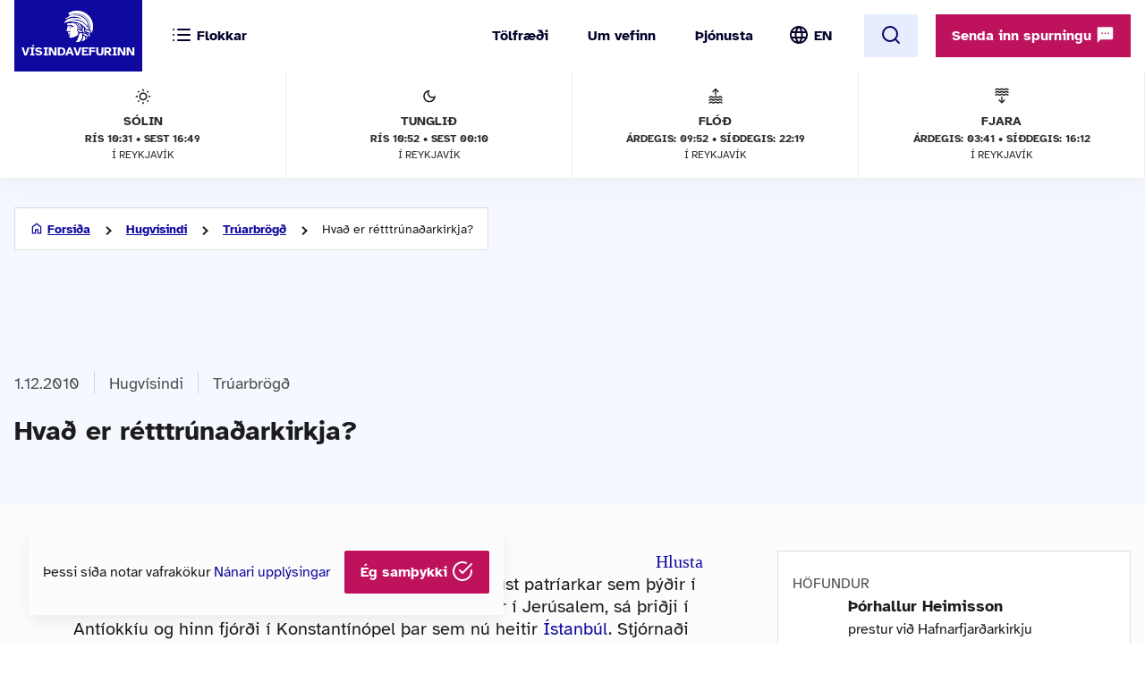

--- FILE ---
content_type: text/html; charset=UTF-8
request_url: https://www.visindavefur.is/svar.php?id=29731
body_size: 38391
content:

<!DOCTYPE html>
<!--[if lt IE 7]> <html class="no-js lt-ie9 lt-ie8 lt-ie7" lang="is" xmlns="http://www.w3.org/1999/xhtml" xmlns:og="http://ogp.me/ns#" xmlns:fb="https://www.facebook.com/2008/fbml" xml:lang="is" lang="is">
<![endif]-->
<!--[if IE 7]> <html class="no-js lt-ie9 lt-ie8" lang="is" xmlns="http://www.w3.org/1999/xhtml" xmlns:og="http://ogp.me/ns#" xmlns:fb="https://www.facebook.com/2008/fbml" xml:lang="is" lang="is">
<![endif]-->
<!--[if IE 8]> <html class="no-js lt-ie9" lang="is" xmlns="http://www.w3.org/1999/xhtml" xmlns:og="http://ogp.me/ns#" xmlns:fb="https://www.facebook.com/2008/fbml" xml:lang="is" lang="is"> <![endif]-->
<!--[if gt IE 8]><!-->
<html class="no-js lang-is" xmlns="http://www.w3.org/1999/xhtml" xmlns:og="http://ogp.me/ns#" xmlns:fb="https://www.facebook.com/2008/fbml" xml:lang="is" lang="is">
<!--<![endif]-->
	<head>
		<title>Vísindavefurinn: Hvað er rétttrúnaðarkirkja?</title>
		
		<meta charset="utf-8">
		<meta name="viewport" content="width=device-width,initial-scale=1.0,user-scalable=yes,minimum-scalable=1.0" />

		<meta name="google-site-verification" content="UeM_PYJ3NMU1SICgJbjpZdSnqgd7GyGP5YNeM7CYey0" />
		<meta name="google-site-verification" content="W8zhu2vlmP8cDcSp9nCc3F-GKMvtWGBQqOb4cZ-DFhU" />

		                                          									<meta property="og:image" content="https://www.visindavefur.is/myndir/visindavefur_logo_stort_200514.jpg"/>
				                        				 
                <meta property="fb:admins" content="723301661"/>
		                        				 
                <meta property="og:type" content="article"/>
		                        				 
                <meta property="og:url" content="http://www.visindavefur.is/svar.php?id=29731"/>
		                        				 
                <meta property="og:title" content="Hvað er rétttrúnaðarkirkja?"/>
		                        				 
                <meta property="og:description" content="Leiðtogar kirkjunnar á fyrstu öldum kristninnar kölluðust patríarkar sem þýðir í raun eins konar æðstu biskupar. Sat einn í Róm, annar í Jerúsalem, sá þriðji í Antíokkíu og hinn fjórði í Konstantínópel þar sem nú heitir Ístanbúl. Stjórnaði hver sínu svæði Rómaveldis og þar með kirkjunnar.    Patríar..."/>
		                        				 
                <meta property="og:site_name" content="Vísindavefurinn"/>
		         

		<link rel="stylesheet" href="/design/vv_styles.css?748e8eaf222ddd121278b8de38c535185a1fe729">

		<link rel="alternate" type="application/rss+xml" title="RSS fyrir Vísindavefinn" href="/visindavefur.rss" />

		<link rel="search" type="application/opensearchdescription+xml" href="/libs/opensearch/vv_opensearch.xml?ad167904565014f9f5c11520774f4f8e9e6449e7" title="Leit á Vísindavefnum" />

		<!--[if (lt IE 9) & (!IEMobile)]>
			<script src="/libs/js/selectivizr-min.js?3945292ff776a4f8c611df09f49a051b56c0102f"></script>
		<![endif]-->
		<!--[if lt IE 9]>
			<script src="/libs/js/html5.js?f232b9610b4fd1c3c097616ecf3a1bb6d1d089a9"></script>
		<![endif]-->

		
<!-- Piwik -->
<script type="text/javascript">
  var _paq = _paq || [];
  _paq.push(['trackPageView']);
  _paq.push(['enableLinkTracking']);
  (function() {
    var u="//vefgreinir.hi.is/";
    _paq.push(['setTrackerUrl', u+'piwik.php']);
    _paq.push(['setSiteId', 122]);
    var d=document, g=d.createElement('script'), s=d.getElementsByTagName('script')[0];
    g.type='text/javascript'; g.async=true; g.defer=true; g.src=u+'piwik.js'; s.parentNode.insertBefore(g,s);
  })();
</script>
<noscript><p><img src="//vefgreinir.hi.is/piwik.php?idsite=122" style="border:0;" alt="" /></p></noscript>
<!-- End Piwik Code -->


	</head>
	<body class="b-article">
		
		<header class="header">

            <div class="header-container">

				<div class="header-logo"><a href="/"><img src="/design/i_vv/logo.svg?2024" alt="Vísindavefurinn"><span>Vísindavefurinn</span></a></div>

                <div class="header-mobile">

                    <nav class="mobile-nav" role="navigation">

                        <ul>
			    <li class="categories"><a href="/vegna_thess.php?id="><svg xmlns="http://www.w3.org/2000/svg" width="24" height="24" viewBox="0 0 24 24" fill="none" stroke="currentColor" stroke-width="2" stroke-linecap="round" stroke-linejoin="round" class="feather feather-list"><line x1="8" y1="6" x2="21" y2="6"></line><line x1="8" y1="12" x2="21" y2="12"></line><line x1="8" y1="18" x2="21" y2="18"></line><line x1="3" y1="6" x2="3.01" y2="6"></line><line x1="3" y1="12" x2="3.01" y2="12"></line><line x1="3" y1="18" x2="3.01" y2="18"></line></svg><svg xmlns="http://www.w3.org/2000/svg" width="24" height="24" viewBox="0 0 24 24" fill="none" stroke="currentColor" stroke-width="2" stroke-linecap="round" stroke-linejoin="round" class="feather feather-x"><line x1="18" y1="6" x2="6" y2="18"></line><line x1="6" y1="6" x2="18" y2="18"></line></svg> <span>Flokkar</span></a></li>
                            <li class="burger"><a href="/">
				<span>Valmynd</span> <svg xmlns="http://www.w3.org/2000/svg" width="24" height="24" viewBox="0 0 24 24" fill="none" stroke="currentColor" stroke-width="2" stroke-linecap="round" stroke-linejoin="round" class="feather feather-menu"><line x1="3" y1="12" x2="21" y2="12"></line><line x1="3" y1="6" x2="21" y2="6"></line><line x1="3" y1="18" x2="21" y2="18"></line></svg><svg xmlns="http://www.w3.org/2000/svg" width="24" height="24" viewBox="0 0 24 24" fill="none" stroke="currentColor" stroke-width="2" stroke-linecap="round" stroke-linejoin="round" class="feather feather-x"><line x1="18" y1="6" x2="6" y2="18"></line><line x1="6" y1="6" x2="18" y2="18"></line></svg></a></li>
                            <li class="lang">
                                <img src="/design/i_vv/lang.svg?2024" alt="English">
                                <a href="http://www.why.is/">EN</a>
                            </li>
                        </ul>

                     </nav>

                </div>

				<nav class="category-nav" role="navigation">
			<ul>

				<li class="cat-all">
					<a href="/vegna_thess.php?id=">
					<img src="/design/i_vv/icon-category.svg" alt="">
					<span>Allir flokkar</span>
					<img class="arrow-icon" src="/design/i_vv/arrow_right.svg">
					</a>
				</li>
							<li class="cat-teal">
					<a href="/vegna_thess.php?id=3">

					
																
											 <img src="/design/i_vv/icon-diversity.svg" alt="">
					
					<span style="color:#719500">
						Félagsvísindi
					</span>
					<img class="arrow-icon" src="/design/i_vv/arrow_right.svg">
					</a>
				</li>
							<li class="cat-teal">
					<a href="/vegna_thess.php?id=11">

					
																
											 <img src="/design/i_vv/icon-spa.svg" alt="">
					
					<span style="color:#0098AA">
						Heilbrigðisvísindi
					</span>
					<img class="arrow-icon" src="/design/i_vv/arrow_right.svg">
					</a>
				</li>
							<li class="cat-teal">
					<a href="/vegna_thess.php?id=2">

					
																
											 <img src="/design/i_vv/icon-neurology.svg" alt="">
					
					<span style="color:#c0a14b">
						Hugvísindi
					</span>
					<img class="arrow-icon" src="/design/i_vv/arrow_right.svg">
					</a>
				</li>
							<li class="cat-teal">
					<a href="/vegna_thess.php?id=152">

					
																
											 <img src="/design/i_vv/icon-school.svg" alt="">
					
					<span style="color:#AC1A2F">
						Menntavísindi
					</span>
					<img class="arrow-icon" src="/design/i_vv/arrow_right.svg">
					</a>
				</li>
							<li class="cat-teal">
					<a href="/vegna_thess.php?id=1">

					
																
											 <img src="/design/i_vv/icon-genetics.svg" alt="">
					
					<span style="color:#EB7125">
						Náttúruvísindi og verkfræði
					</span>
					<img class="arrow-icon" src="/design/i_vv/arrow_right.svg">
					</a>
				</li>
							<li class="cat-teal">
					<a href="/vegna_thess.php?id=43">

					
																
											 <img src="/design/i_vv/icon-neurology.svg" alt="">
					
					<span style="color:#00457C">
						Vísindavefur
					</span>
					<img class="arrow-icon" src="/design/i_vv/arrow_right.svg">
					</a>
				</li>
							<li class="cat-teal">
					<a href="/vegna_thess.php?id=202">

					
																
											 <img src="/design/i_vv/icon-account-balance.svg" alt="">
					
					<span style="color:#00457C">
						Þverfræðilegt efni
					</span>
					<img class="arrow-icon" src="/design/i_vv/arrow_right.svg">
					</a>
				</li>
						</ul>
		</nav>
 

                <div class="header-desktop">

                    <nav class="desktop-nav" role="navigation">

                        <ul>
                            <li><a href="/svar.php?id=73555">Tölfræði</a></li>
                            <li><a href="/svar.php?id=70789">Um vefinn</a></li>
                            <li><a href="/svar.php?id=70790">Þjónusta</a></li>
                            <li class="search">
				<form class="searchbar" action="/search/" method="GET">
				<input type="search" name="q" class="d-search" placeholder="Sláðu inn leitarorð og ýttu á „enter“" />

                                <svg xmlns="http://www.w3.org/2000/svg" width="24" height="24" viewBox="0 0 24 24" fill="none">
                                    <mask id="mask0_853_7542" style="mask-type:alpha" maskUnits="userSpaceOnUse" x="0" y="0" width="24" height="24">
                                    <rect width="24" height="24" fill="#D9D9D9"/>
                                    </mask>
                                    <g mask="url(#mask0_853_7542)">
                                    <path d="M19.6 21L13.3 14.7C12.8 15.1 12.225 15.4167 11.575 15.65C10.925 15.8833 10.2333 16 9.5 16C7.68333 16 6.146 15.371 4.888 14.113C3.62933 12.8543 3 11.3167 3 9.5C3 7.68333 3.62933 6.14567 4.888 4.887C6.146 3.629 7.68333 3 9.5 3C11.3167 3 12.8543 3.629 14.113 4.887C15.371 6.14567 16 7.68333 16 9.5C16 10.2333 15.8833 10.925 15.65 11.575C15.4167 12.225 15.1 12.8 14.7 13.3L21 19.6L19.6 21ZM9.5 14C10.75 14 11.8127 13.5627 12.688 12.688C13.5627 11.8127 14 10.75 14 9.5C14 8.25 13.5627 7.18733 12.688 6.312C11.8127 5.43733 10.75 5 9.5 5C8.25 5 7.18733 5.43733 6.312 6.312C5.43733 7.18733 5 8.25 5 9.5C5 10.75 5.43733 11.8127 6.312 12.688C7.18733 13.5627 8.25 14 9.5 14Z" fill="#4E4E4E"/>
                                    </g>
                                </svg>
				</form>
			     </li>
				<li class="lang"><img src="/design/i_vv/lang.svg?2024" alt="English"><a href="http://www.why.is/">EN</a></li>

                        </ul>

                        <a href="/search/" class="search-button btn btn-light"><svg xmlns="http://www.w3.org/2000/svg" width="24" height="24" viewBox="0 0 24 24" fill="none" stroke="currentColor" stroke-width="2" stroke-linecap="round" stroke-linejoin="round" class="feather feather-search"><circle cx="11" cy="11" r="8"></circle><line x1="21" y1="21" x2="16.65" y2="16.65"></line></svg></a>
                        
                        <div class="header-question">
				  <a href="/hvers_vegna.php?id=" onclick="javascript:$('a.send-question').click(); return false;" class="btn send">Senda inn spurningu <img src="/design/i_vv/message.svg" alt="message icon"></a> 
					
			   </div>

			</nav>
				
					<div class="header-data">
												<div class="data-item">
	
							<img src="/design/i_vv/icon-sun.svg" alt="Sólin">
	
							Sólin
							<strong>Rís 10:31 • sest 16:49</strong>
							<span>í Reykjavík</span>
	
						</div>
						
						<div class="data-item">
	
							<img src="/design/i_vv/icon-moon.svg" alt="Tunglið">
	
							Tunglið
							<strong>Rís 10:52 • Sest 00:10</strong>
							<span>í Reykjavík</span>
	
						</div>
						
						<div class="data-item">
	
							<img src="/design/i_vv/icon-flood.svg" alt="Flóð">
	
							Flóð
							<strong>Árdegis: 09:52 • Síðdegis: 22:19</strong>
							<span>í Reykjavík</span>
	
						</div>
						
						<div class="data-item">
	
							<img src="/design/i_vv/icon-tide.svg" alt="Fjaran">
	
							Fjara
							<strong>Árdegis: 03:41 • Síðdegis: 16:12</strong>
							<span>í Reykjavík</span>
	
						</div>
											</div>


                </div>

    
            </div>
		
					<div class="header-data">
												<div class="data-item">
	
							<img src="/design/i_vv/icon-sun.svg" alt="Sólin">
	
							Sólin
							<strong>Rís 10:31 • sest 16:49</strong>
							<span>í Reykjavík</span>
	
						</div>
						
						<div class="data-item">
	
							<img src="/design/i_vv/icon-moon.svg" alt="Tunglið">
	
							Tunglið
							<strong>Rís 10:52 • Sest 00:10</strong>
							<span>í Reykjavík</span>
	
						</div>
						
						<div class="data-item">
	
							<img src="/design/i_vv/icon-flood.svg" alt="Flóð">
	
							Flóð
							<strong>Árdegis: 09:52 • Síðdegis: 22:19</strong>
							<span>í Reykjavík</span>
	
						</div>
						
						<div class="data-item">
	
							<img src="/design/i_vv/icon-tide.svg" alt="Fjaran">
	
							Fjara
							<strong>Árdegis: 03:41 • Síðdegis: 16:12</strong>
							<span>í Reykjavík</span>
	
						</div>
											</div>



		</header>



					
<div class="poppin md-send">

<a class="instructions" href="#">Leiðbeiningar<svg xmlns="http://www.w3.org/2000/svg" width="24" height="24" viewBox="0 0 24 24" fill="none" stroke="currentColor" stroke-width="2" stroke-linecap="round" stroke-linejoin="round" class="feather feather-help-circle"><circle cx="12" cy="12" r="10"></circle><path d="M9.09 9a3 3 0 0 1 5.83 1c0 2-3 3-3 3"></path><line x1="12" y1="17" x2="12.01" y2="17"></line></svg></a><a class="instructions-close" href="#">Til baka <svg xmlns="http://www.w3.org/2000/svg" width="24" height="24" viewBox="0 0 24 24" fill="none" stroke="currentColor" stroke-width="2" stroke-linecap="round" stroke-linejoin="round" class="feather feather-arrow-left"><line x1="19" y1="12" x2="5" y2="12"></line><polyline points="12 19 5 12 12 5"></polyline></svg></a>

	<h2>Sendu inn spurningu </h2>
	
	<div class="instructions-more">

		<p class="first">Hér getur þú sent okkur nýjar spurningar um vísindaleg efni.</p>
		<p>Hafðu spurninguna stutta og hnitmiðaða og sendu aðeins eina í einu. Einlægar og vandaðar spurningar
		um mikilvæg efni eru líklegastar til að kalla fram vönduð og greið svör. Ekki er víst að tími vinnist til að
		svara öllum spurningum.</p>
		<p>Persónulegar upplýsingar um spyrjendur eru eingöngu notaðar í starfsemi vefsins, til dæmis til að
		svör verði við hæfi spyrjenda. Spurningum er ekki sinnt ef spyrjandi villir á sér heimildir eða segir ekki
		nægileg deili á sér.</p>
		<p>Spurningum sem eru ekki á verksviði vefsins er eytt.</p>
		<p>Að öðru leyti er hægt að spyrja Vísindavefinn um allt milli himins og jarðar!</p>
		<div class="content-left-sep"></div>

	</div>

	<form action="/hvers_vegna.php?id=" method="POST" name="question_send">

		<div class="md-fields">

			<input type="hidden" name="step" value="4">

			<div class="md-input">
				<label for="s-fname">Nafn</label>
				<input type="text" name="f_name" class="send-input" id="s-fname" required="required" value="">
				<input type="hidden" name="l_name" class="send-input" id="s-sname" value="">
			</div>

			<div class="md-input">
				<label for="s-email">Netfang</label>
				<input type="email" name="email" class="send-input" id="s-email" required="required" value="">
			</div>

			<div class="md-input">
				<label for="s-byear">Fæðingarár</label>
				<input type="number" name="birthyear" class="send-input" id="s-byear" maxlength="4" required="required" value="">
			</div>

			<div class="md-input">
	<label for="s-math">Ruslpóstvörn</label>

	<input type="hidden" name="vv_math_problem_hash_id" class="vv_math_problem_hash_id" id="vv_math_problem_hash_id" value="">
	<input type="text" name="vv_math_problem_answer" id="vv_math_problem_answer" class="send-input" valuesize="2" maxlength="2" required="required" style="width: 30%;">
	<span class="s-math-container">
			=
		<span class="math_problem_num1_txt"></span>
		<img class="math_problem_math_icon" src="" />
		<span class="math_problem_num2_txt"></span>
	</span>
</div>


			
			<div class="md-input">
				<label for="s-question">Spurning</label>
				<textarea type="text" name="question" class="send-input i-question" id="s-question" rows="6" required="required"></textarea>
			</div>


		</div>

		<div class="md-actions">
			<button type="button" value="" class="btn btn-white"><i data-feather="x"></i> Hætta við</button>
			<button type="submit" value="Senda" class="btn send-button"><i data-feather="check"></i> Senda</button>
			
		</div>

	</form>

</div>




	


		
		<section class="layout">
			<div class="main-content">
									<div class="backdrop-blue">
						<!-- answer begins -->
						<div class="article-header layout-item">
							<div class="breadcrumbs-button">
	<img class="br-arrow" src="/design/i_vv/icon-arrow-left.svg">
	<img class="br-home" src="/design/i_vv/icon-home.svg">
						<a  class="br-back"  href="/">Forsíða</a>
				
					<a  href="/vegna_thess.php?id=2">Hugvísindi</a>
				
					<a  href="/vegna_thess.php?id=52">Trúarbrögð</a>
				
					<span>Hvað er rétttrúnaðarkirkja?</span>
				
	</div>

							<div class="headline-elements">
									<div class="breadcrumbs">
		<div class="b-left">
			<p class="top">Flokkun:</p>
		</div>

				
		<div class="b-right">
								<span class="b-date"> 1.12.2010</span>
						
			
			<div class="b-cat">

				<a href="/vegna_thess.php?id=2">Hugvísindi</a>
														<a href="/vegna_thess.php?id=52">Trúarbrögð</a> 
				
			</div>

		

				</div>
	</div>





																<h1>Hvað er rétttrúnaðarkirkja?</h1>

								<p class="authors">
									

Þórhallur Heimisson
								</p>
															</div>

							<!-- ads begin -->



<!-- ads end -->

						</div>
					</div>

				
					
					<div class="article-wrapper layout-item">

						<section class="content-left">

							<article class="default-article">
	
								<section class="article-text" id="vv-article-text-area">

					
														<div id="readspeaker_button1" class="rs_skip rsbtn rs_preserve" style="text-align: right; display:block;">
										<a rel="nofollow" class="rsbtn_play" accesskey="L" title="Hlustaðu á þessa síðu lesna af ReadSpeaker webReader" href="//app-eu.readspeaker.com/cgi-bin/rsent?customerid=10303&lang=is_is&voice=is_dora&readid=vv-article-text-area&url=https%3A%2F%2Fwww.visindavefur.is%2Fsvar.php%3Fid%3D29731">
											<span class="rsbtn_left rsimg rspart"><span class="rsbtn_text"><span>Hlusta</span></span></span>
											<span class="rsbtn_right rsimg rsplay rspart"></span>
										</a>
									</div>



									Leiðtogar kirkjunnar á fyrstu öldum kristninnar kölluðust patríarkar sem þýðir í raun eins konar æðstu biskupar. Sat einn í Róm, annar í Jerúsalem, sá þriðji í Antíokkíu og hinn fjórði í Konstantínópel þar sem nú heitir <a href="?id=3938" title="Hvaðan kemur nafnið Istanbúl og hvað þýðir það?">Ístanbúl</a>. Stjórnaði hver sínu svæði Rómaveldis og þar með kirkjunnar.<p class="br"></p>
<p class="br"></p>
Patríarkinn í Róm nefndi sig eftirmann Péturs postula, sem Jesús hafði gefið umboð til að stjórna kirkjunni samkvæmt Matteusarguðspjalli. Taldi hann því og telur sig starfa sem umboðsmann Krists á jörðu öðrum fremur. Því var hann kallaður fremstur meðal jafningja, enda naut hann stuðnings keisaranna í Róm. Í dag kallast hann <a href="?id=4914" title="Hvernig er nýr páfi valinn?">páfi</a> og er yfirmaður rómversk-kaþólsku kirkjunnar.<p class="br"></p>
<br><img src="../myndir/hagia_sophia_030910.jpg" border="0"><br><em><center>Hagia Sophia var dómkirkjan í Konstantínópel og þar með aðsetur patríarkans á árum 360-1453, moska á árunum 1453-1934, en safn frá 1935.</em></center><br><p class="br"></p>
Eftir að Rómaveldi klofnaði í Vestrómverska ríkið og Býsansríkið eða Austrómverska ríkið, breikkaði bilið milli patríarkanna í Róm og Konstantínópel, en Konstantínópel var höfuðborg Austrómverska ríkisins. Fylgdu þeir sitt hvorum keisaranum og töldu sig óháða hvorir öðrum. Svo fór að kirkjan klofnaði á 11. öld í rómversk-kaþólsku og grísk-kaþólsku eða orþodox kirkjuna. Orþodox þýðir hin hreina, sú sem varðveitir hina réttu kenningu. Þaðan er dregið nafnið rétttrúnaðarkirkjan. <p class="br"></p>
<p class="br"></p>
Klofning kirkjunnar má kannski fyrst og fremst rekja til þess að patríarkinn í Konstantínópel vildi ekki lúta patríarkanum í Róm, páfanum, og öfugt. Einnig deildu menn í austri og vestri um guðfræðileg atriði, þó þau kunni ekki að þykja stórvægileg nú. Kjarni þeirra var skilningurinn á þrenningu Guðs. Báðar kirkjudeildir játa að Guð sé einn og að hann birtist sem þrenning, faðir, sonur og andi. Rómversk-kaþólskir segja að faðirinn og sonurinn hafi sent andann í heiminn eftir upprisu Jesú. Því fylgja lútersku kirkjurnar. Rétttrúnaðarkirkjan segir að einungis faðirinn hefði sent soninn og andann.<p class="br"></p>
<p class="br"></p>
Fleira greinir kirkjurnar að. Rétttrúnaðarkirkjan hefur fleiri sakramenti en sú rómverska og aðrar vestrænar kirkjur. Rétttrúnaðarkirkjan fylgir líka eldra tímatali og heldur því jól 6. janúar, sem reyndar er elsta fæðingarhátíð kristninnar.<p class="br"></p>
<p class="br"></p>
<img src="../myndir/ikon_030910.jpg" class="right" border="0">Rétttrúnaðarkirkjan leggur mikla áherslu á dulúð, messan er með allt öðru sniði en gerist í vestrænum kirkjum, upplifun og tilfinning skipta meira máli en kenningar. Því skipa íkonar eða helgimyndir veglegan sess í rétttrúnaðarkirkjunni. Þær eru töluvert notaðar í tilbeiðslu og yfir þeim hvílir mikil helgi. Íkoninn hér til hægri, Guðsmóðirin frá Vladimir, er frá 12. öld og einn virtasti íkoninn í Rússlandi.<p class="br"></p>
<p class="br"></p>
Gríska, serbneska, rúmenska og rússneska kirkjan eru þekktustu deildir rétttrúnaðarkirkjunnar, en hún hefur vígi sitt um alla Austur-Evrópu og er einnig fjölmenn í Bandaríkjunum. Enginn einn yfirmaður er yfir rétttrúnaðarkirkjunni, hvert land hefur sinn patríarka, en patríarkinn í Ístanbúl (Konstantínópel) er talinn fremstur meðal jafningja.<p class="br"></p>
<p class="br"></p>
Nokkur hundruð manna eru í Rétttrúnaðarkirkjunni hér á landi og eru tvö trúfélög starfrækt á hennar vegum. Annað kallast Söfnuður Moskvu-patríarkatsins í Reykjavík, hinn heitir Serbneska rétttrúnaðarkirkjan - fæðing heilagrar guðsmóður.<p class="br"></p>
<p class="br"></p>
<strong>Frekari fróðleikur á Vísindavefnum:</strong><p class="br"></p>
<ul><li><a href="?id=6751" target="_self">Hvenær ríktu Rómverjar?</a> eftir Geir Þ. Þórarinsson</li>
<li><a href="?id=6988" target="_self">Hvers vegna klofnaði Rómverska keisaradæmið í austur- og vesturhluta?</a> eftir Geir Þ. Þórarinsson</li></ul><p class="br"></p>
<strong>Myndir:</strong><p class="br"></p>
<ul><li>Hagia Sophia: <a href="http://www.dailyistanbultours.com/default.asp?pid=7&lng=2" target="_blank">Daily Istanbul Tours</a>.  Sótt 3. 9. 2010.</li>
<li>Íkon: <a href="http://en.wikipedia.org/wiki/Theotokos_of_Vladimir" target="_blank">Theotokos of Vladimir</a> á <a href="http://en.wikipedia.org/wiki/Main_Page" target="_blank">Wikipedia</a>. Sótt 3. 9. 2010.</li></ul><p class="br"></p>
<p class="br"></p>
<strong>Hér er einnig svarað spurningunum:</strong><p class="br"></p>
<ul><li>Hvað getið þið sagt mér um grísku rétttrúnaðarkirkjuna?</li>
<li>Er rétttrúnaðarkirkja á Íslandi?</li>
<li>Hvað trúir fólkið í réttrúnaðarkirkjunni á?</li></ul><p class="br"></p>
<hr><p class="br"></p>
Þetta svar er fengið af vefnum <a href="http://tru.is/svor/2010/01/hvad_er_retttrunadarkirkjan" target="_blank">trú.is</a> og birt með góðfúslegu leyfi höfundar.

						
								</section>

							</article>
	
							</section>
						
										<section class="content-right">

						<div id="content-right-wrapper">

							<div class="authors">

								<h4>Höfundur</h4>

								

<div class="author"><div class="au-name"><p><a href="/author.php?id=1020">Þórhallur Heimisson</a></p></div><div class="au-pos"><p>prestur við Hafnarfjarðarkirkju</p></div></div>
							</div>

										
							<div class="publish-date">
								<h4>Útgáfudagur</h4>
								<p> 1.12.2010</p>
							</div>

							
							<div class="publisher">
								<h4>Spyrjandi</h4>
								<p>Sólrún Rós Eiríksdóttir, Hanna Ragnarsdóttir, Siggerður Aðalsteinsdóttir, Rósa Jórunn Daníelsdóttir</p>
							</div>
							<div class="tags">

								<h4>Efnisorð</h4>
								<ul>
																			<li><a href="/search/?q=r%C3%A9tttr%C3%BAna%C3%B0arkirkja">rétttrúnaðarkirkja</a></li>
																			<li><a href="/search/?q=or%C3%BEodox">orþodox</a></li>
																			<li><a href="/search/?q=R%C3%B3maveldi">Rómaveldi</a></li>
																			<li><a href="/search/?q=patr%C3%ADarkar">patríarkar</a></li>
																			<li><a href="/search/?q=Konstant%C3%ADn%C3%B3pel">Konstantínópel</a></li>
																			<li><a href="/search/?q=%C3%8Dstanb%C3%BAl">Ístanbúl</a></li>
																			<li><a href="/search/?q=R%C3%B3m">Róm</a></li>
																			<li><a href="/search/?q=Grikkland">Grikkland</a></li>
																			<li><a href="/search/?q=gr%C3%ADsk-ka%C3%BE%C3%B3lsk">grísk-kaþólsk</a></li>
																	</ul>
							</div>

							
							<div class="footnote">
								<h4>Tilvísun</h4>

								<p id="citation_chicago" class="citation_displayed">

								

Þórhallur Heimisson. &#8222;Hvað er rétttrúnaðarkirkja?&#8220; <i>Vísindavefurinn</i>, 1. desember 2010, sótt 24. janúar 2026, https://visindavefur.is/svar.php?id=29731.
								</p>
	
								<p id="citation_apa" class="citation_hidden">
								

Þórhallur Heimisson.  (2010, 1. desember). <i>Hvað er rétttrúnaðarkirkja?</i> Vísindavefurinn. https://visindavefur.is/svar.php?id=29731
								</p>
	
								<p id="citation_mla" class="citation_hidden">
								

Þórhallur Heimisson. &#8222;Hvað er rétttrúnaðarkirkja?&#8220; <i>Vísindavefurinn</i>. 1. des. 2010. Vefsíða. 24. jan. 2026. &lt;https://visindavefur.is/svar.php?id=29731&gt;.
								</p>

								<p class="box-blue citation-buttons-wrapper">
									<a href="#citation_chicago" class="citation-button">Chicago</a> <span class="citation-separator">|</span>
									<a href="#citation_apa" class="citation-button">APA</a> <span class="citation-separator">|</span>
									<a href="#citation_mla" class="citation-button">MLA</a>
								</p>

							</div>
								
							<div class="social-share">

								<h4>Deila</h4>

								<div class="share-buttons">

									<a href="/send.php?id=6587" class="share email" title="Senda"><img src="/design/i_vv/icon-email-big.svg?2024e" width="32" height="32" color="#10099f"></a>
																		<a href="https://www.facebook.com/sharer.php?u=https%3A%2F%2Fwww.visindavefur.is%2Fsvar.php%3Fid%3D29731" class="share" target="_new"><img src="/design/i_vv/icon-facebook.svg"></a>
																		<a href="https://www.linkedin.com/shareArticle?mini=true&url=https%3A%2F%2Fwww.visindavefur.is%2Fsvar.php%3Fid%3D29731&title=Hva%C3%B0%20er%20r%C3%A9tttr%C3%BAna%C3%B0arkirkja%3F" class="share" target="_new"><img src="/design/i_vv/icon-linkedin.svg" width="32" height="32"></a>
									<a href="https://x.com/intent/tweet?text=https%3A%2F%2Fwww.visindavefur.is%2Fsvar.php%3Fid%3D29731" class="share" target="_new"><img src="/design/i_vv/icon-x.svg" width="32" height="32"></a>
								</div>
							</div>
						</div>

					</section>
				
								</div>
				
			<section class="content-below backdrop-blue">
				<div class="recent-answers layout-item">
					


				</div>
			</section>





			</div>
		</section>

		

		<footer>
			<section>
	<div class="footer-container">
	<div class="footer-left-right">
		<div class="footer-left">
			<a href="/"><div class="logo-bottom"></div></a>
		</div>
		<div class="footer-center contact-info">
            <!-- address box begins -->
                        
                <ul class="contact-list">
			<!-- address box begins -->
<li><img src="/design/i_vv/icon-location.svg" alt="">Dunhaga 5, 107 Reykjavík</li>
<li><img src="/design/i_vv/icon-telephone.svg" alt=""><a href="tel:+3545254765">525-4765</a></li>
<li class="f-email"><img src="/design/i_vv/icon-email.svg" alt=""><a href="mailto:visindavefur@hi.is">Tölvupóstur <span class="extra">til ritstjórnar</span></a></li>
<!-- address box ends -->


                </ul>  

            <!-- address box ends -->
		</div>

		<div class="footer-right">
			<a href="#" class="arrow-btn scroll-up">Skruna upp<svg xmlns="http://www.w3.org/2000/svg" width="24" height="24" viewBox="0 0 24 24" fill="none"><mask id="mask0_798_1658" style="mask-type:alpha" maskUnits="userSpaceOnUse" x="0" y="0" width="24" height="24"><rect width="24" height="24" fill="#D9D9D9"/></mask><g mask="url(#mask0_798_1658)"><path d="M11 20V7.825L5.4 13.425L4 12L12 4L20 12L18.6 13.425L13 7.825V20H11Z" fill="#10099F"/></g></svg></a>
		</div>
	</div>
	</div>
</section>

</footer>


<div class="poppin poppin--alert --hide" id="cookie-policy-disclaimer">
	<p>Þessi síða notar vafrakökur <a href="/svar.php?id=76210">Nánari upplýsingar</a></p>
	<a href="#" class="btn" onclick="javascript:vv_public_cookie_policy_ok();">Ég samþykki <i data-feather="check-circle"></i></a>
</div>



<!--<script src="/libs/js/fb-js-sdk2.js" async="" crossorigin="anonymous"></script>-->
<!--<script id="facebook-jssdk" src="/libs/js/fb-js-sdk.js">-->

<script type="text/javascript" src="/libs/js/jquery-2.2.4.min.js?c6ab43d6596db5a7d10faf2338aea3f6cb734ac7"></script>
<script type="text/javascript" src="/libs/js/jquery.cookie.js?8c4cbb4a39b126679aeb4dcd82817c380b8a2041"></script>
<script type="text/javascript" src="/libs/js/jquery.waypoints.js?d4073724d7a9642ad4081c2d83e247f94261cc56"></script>
<script type="text/javascript" src="/libs/js/feather.js?f95a28afade14d2a05d9dbcb9d05bc5315a71ed4"></script>
<script type="text/javascript" src="/libs/js/mainweb-is.js?266919373c4ea4d8510d35411c8281aa49dbb167"></script>



<script src="//cdn1.readspeaker.com/script/10303/webReader/webReader.js?pids=wr" type="text/javascript"></script>



					

<div
	class="poppin md-email"
	>
        <h2>Senda grein til vinar</h2>

	<form action="/send.php" method="POST" name="question_send">
	<input type="hidden" name="dosend" value="true">

	<input type="hidden" name="id" value="29731">

	
		<div class="md-fields">
            <div class="md-input">
              <label for="fnafn">Nafn þitt</label>
              <input id="fnafn" name="send_sender_name" value="" type="text" required="required" />
            </div>
            
            <div class="md-input">
              <label for="e-email">Netfang þitt</label>
              <input id="e-mail" name="send_sender_email" value="" type="email" required="required" />
            </div>

	    <div class="md-input">
	      <label for="e-email2">Netfang móttakanda</label>
	      <input id="e-email2" name="send_recv_email" value="" type="email" required="required" />
	    </div>

	<div class="md-input">
	<label for="s-math">Ruslpóstvörn</label>

	<input type="hidden" name="vv_math_problem_hash_id" class="vv_math_problem_hash_id" id="vv_math_problem_hash_id" value="">
	<input type="text" name="vv_math_problem_answer" id="vv_math_problem_answer" class="send-input" valuesize="2" maxlength="2" required="required" style="width: 30%;">
	<span class="s-math-container">
			=
		<span class="math_problem_num1_txt"></span>
		<img class="math_problem_math_icon" src="" />
		<span class="math_problem_num2_txt"></span>
	</span>
</div>

        
	  
           <div class="md-input">
                <label for="e-message">Svar</label>
		<p>Hvað er rétttrúnaðarkirkja?<br />
		Leiðtogar kirkjunnar á fyrstu öldum kristninnar kölluðust patríarkar sem þýðir í raun eins konar æðstu biskupar. Sat einn í Róm, annar í Jerúsalem, sá þriðji í Antíokkíu og hinn fjórði í Konstantínópel þar sem nú heitir <a href="?id=3938" title="Hvaðan kemur nafnið Istanbúl og hvað þýðir það?">Ístanbúl</a>. Stjórnaði hver sínu svæði Rómaveldis og þar með kirkjunnar.<p class="br"></p>
<p class="br"></p>
Patríarkinn í Róm nefndi sig eftirmann Péturs postula, sem Jesús hafði gefið umboð til að stjórna kirkjunni samkvæmt Matteusarguðspjalli. Taldi hann því og telur sig starfa sem umboðsmann Krists á jörðu öðrum fremur. Því var hann kallaður fremstur meðal jafningja, enda naut hann stuðnings keisaranna í Róm. Í dag kallast hann <a href="?id=4914" title="Hvernig er nýr páfi valinn?">páfi</a> og er yfirmaður rómversk-kaþólsku kirkjunnar.<p class="br"></p>
<br><img src="../myndir/hagia_sophia_030910.jpg" border="0"><br><em><center>Hagia Sophia var dómkirkjan í Konstantínópel og þar með aðsetur patríarkans á árum 360-1453, moska á árunum 1453-1934, en safn frá 1935.</em></center><br><p class="br"></p>
Eftir að Rómaveldi klofnaði í Vestrómverska ríkið og Býsansríkið eða Austrómverska ríkið, breikkaði bilið milli patríarkanna í Róm og Konstantínópel, en Konstantínópel var höfuðborg Austrómverska ríkisins. Fylgdu þeir sitt hvorum keisaranum og töldu sig óháða hvorir öðrum. Svo fór að kirkjan klofnaði á 11. öld í rómversk-kaþólsku og grísk-kaþólsku eða orþodox kirkjuna. Orþodox þýðir hin hreina, sú sem varðveitir hina réttu kenningu. Þaðan er dregið nafnið rétttrúnaðarkirkjan. <p class="br"></p>
<p class="br"></p>
Klofning kirkjunnar má kannski fyrst og fremst rekja til þess að patríarkinn í Konstantínópel vildi ekki lúta patríarkanum í Róm, páfanum, og öfugt. Einnig deildu menn í austri og vestri um guðfræðileg atriði, þó þau kunni ekki að þykja stórvægileg nú. Kjarni þeirra var skilningurinn á þrenningu Guðs. Báðar kirkjudeildir játa að Guð sé einn og að hann birtist sem þrenning, faðir, sonur og andi. Rómversk-kaþólskir segja að faðirinn og sonurinn hafi sent andann í heiminn eftir upprisu Jesú. Því fylgja lútersku kirkjurnar. Rétttrúnaðarkirkjan segir að einungis faðirinn hefði sent soninn og andann.<p class="br"></p>
<p class="br"></p>
Fleira greinir kirkjurnar að. Rétttrúnaðarkirkjan hefur fleiri sakramenti en sú rómverska og aðrar vestrænar kirkjur. Rétttrúnaðarkirkjan fylgir líka eldra tímatali og heldur því jól 6. janúar, sem reyndar er elsta fæðingarhátíð kristninnar.<p class="br"></p>
<p class="br"></p>
<img src="../myndir/ikon_030910.jpg" class="right" border="0">Rétttrúnaðarkirkjan leggur mikla áherslu á dulúð, messan er með allt öðru sniði en gerist í vestrænum kirkjum, upplifun og tilfinning skipta meira máli en kenningar. Því skipa íkonar eða helgimyndir veglegan sess í rétttrúnaðarkirkjunni. Þær eru töluvert notaðar í tilbeiðslu og yfir þeim hvílir mikil helgi. Íkoninn hér til hægri, Guðsmóðirin frá Vladimir, er frá 12. öld og einn virtasti íkoninn í Rússlandi.<p class="br"></p>
<p class="br"></p>
Gríska, serbneska, rúmenska og rússneska kirkjan eru þekktustu deildir rétttrúnaðarkirkjunnar, en hún hefur vígi sitt um alla Austur-Evrópu og er einnig fjölmenn í Bandaríkjunum. Enginn einn yfirmaður er yfir rétttrúnaðarkirkjunni, hvert land hefur sinn patríarka, en patríarkinn í Ístanbúl (Konstantínópel) er talinn fremstur meðal jafningja.<p class="br"></p>
<p class="br"></p>
Nokkur hundruð manna eru í Rétttrúnaðarkirkjunni hér á landi og eru tvö trúfélög starfrækt á hennar vegum. Annað kallast Söfnuður Moskvu-patríarkatsins í Reykjavík, hinn heitir Serbneska rétttrúnaðarkirkjan - fæðing heilagrar guðsmóður.<p class="br"></p>
<p class="br"></p>
<strong>Frekari fróðleikur á Vísindavefnum:</strong><p class="br"></p>
<ul><li><a href="?id=6751" target="_self">Hvenær ríktu Rómverjar?</a> eftir Geir Þ. Þórarinsson</li>
<li><a href="?id=6988" target="_self">Hvers vegna klofnaði Rómverska keisaradæmið í austur- og vesturhluta?</a> eftir Geir Þ. Þórarinsson</li></ul><p class="br"></p>
<strong>Myndir:</strong><p class="br"></p>
<ul><li>Hagia Sophia: <a href="http://www.dailyistanbultours.com/default.asp?pid=7&lng=2" target="_blank">Daily Istanbul Tours</a>.  Sótt 3. 9. 2010.</li>
<li>Íkon: <a href="http://en.wikipedia.org/wiki/Theotokos_of_Vladimir" target="_blank">Theotokos of Vladimir</a> á <a href="http://en.wikipedia.org/wiki/Main_Page" target="_blank">Wikipedia</a>. Sótt 3. 9. 2010.</li></ul><p class="br"></p>
<p class="br"></p>
<strong>Hér er einnig svarað spurningunum:</strong><p class="br"></p>
<ul><li>Hvað getið þið sagt mér um grísku rétttrúnaðarkirkjuna?</li>
<li>Er rétttrúnaðarkirkja á Íslandi?</li>
<li>Hvað trúir fólkið í réttrúnaðarkirkjunni á?</li></ul><p class="br"></p>
<hr><p class="br"></p>
Þetta svar er fengið af vefnum <a href="http://tru.is/svor/2010/01/hvad_er_retttrunadarkirkjan" target="_blank">trú.is</a> og birt með góðfúslegu leyfi höfundar....</p>
           </div>
	</div>
          
        <div class="md-actions">
		<button type="button" value="" class="btn btn-white"><i data-feather="x"></i> Hætta við</button>
		<button type="submit" value="Senda" class="btn send-button"><i data-feather="check"></i> Senda</button>
        </div>
	</form>
</div>



		
		

<div id="fb-root"></div>
<script>(function(d, s, id) {
  var js, fjs = d.getElementsByTagName(s)[0];
  if (d.getElementById(id)) return;
  js = d.createElement(s); js.id = id;
  js.src = "//connect.facebook.net/en_US/all.js#xfbml=1";
  fjs.parentNode.insertBefore(js, fjs);
}(document, 'script', 'facebook-jssdk'));</script>


	</body>
</html>
